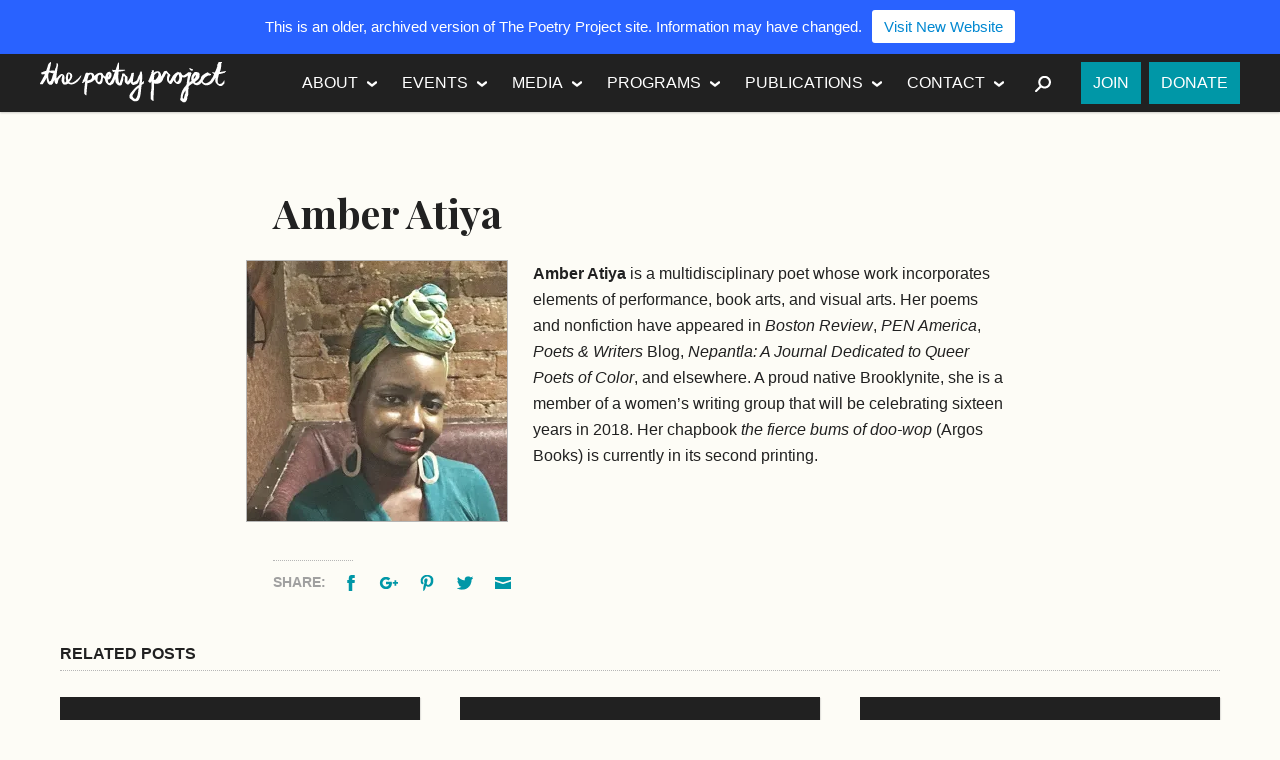

--- FILE ---
content_type: text/html; charset=UTF-8
request_url: https://www.2009-2019.poetryproject.org/people/amber-atiya/
body_size: 12463
content:
<!DOCTYPE html>
<html class="no-js" lang="en-US">
<head>
	<meta charset="utf-8">
	<meta http-equiv="X-UA-Compatible" content="IE=edge">
	<meta name="viewport" content="width=device-width, initial-scale=1">
	<link rel="profile" href="http://gmpg.org/xfn/11">
	<link rel="pingback" href="https://www.2009-2019.poetryproject.org/xmlrpc.php">
	<meta name='robots' content='index, follow, max-image-preview:large, max-snippet:-1, max-video-preview:-1' />

	<!-- This site is optimized with the Yoast SEO plugin v26.5 - https://yoast.com/wordpress/plugins/seo/ -->
	<title>Amber Atiya - The Poetry Project</title>
	<link rel="canonical" href="https://www.2009-2019.poetryproject.org/people/amber-atiya/" />
	<meta property="og:locale" content="en_US" />
	<meta property="og:type" content="article" />
	<meta property="og:title" content="Amber Atiya - The Poetry Project" />
	<meta property="og:description" content="Amber Atiya is a multidisciplinary poet whose work incorporates elements of performance, book arts, and visual arts. Her poems and nonfiction have appeared in Boston Review, PEN America, Poets &amp; Writers Blog, Nepantla: A Journal Dedicated to Queer Poets of Color, and elsewhere. A proud native Brooklynite, she is a member of a women’s writing group that will be celebrating sixteen years in 2018. &nbsp;Continue Reading &nbsp;&raquo;" />
	<meta property="og:url" content="https://www.2009-2019.poetryproject.org/people/amber-atiya/" />
	<meta property="og:site_name" content="The Poetry Project" />
	<meta property="article:publisher" content="https://www.facebook.com/pages/The-Poetry-Project/101383579951006" />
	<meta property="article:modified_time" content="2017-11-09T21:30:00+00:00" />
	<meta property="og:image" content="https://i0.wp.com/www.2009-2019.poetryproject.org/wp-content/uploads/amber-atiya.jpg?fit=1372%2C756&ssl=1" />
	<meta property="og:image:width" content="1372" />
	<meta property="og:image:height" content="756" />
	<meta property="og:image:type" content="image/jpeg" />
	<meta name="twitter:card" content="summary_large_image" />
	<meta name="twitter:site" content="@poetry__project" />
	<script type="application/ld+json" class="yoast-schema-graph">{"@context":"https://schema.org","@graph":[{"@type":"WebPage","@id":"https://www.2009-2019.poetryproject.org/people/amber-atiya/","url":"https://www.2009-2019.poetryproject.org/people/amber-atiya/","name":"Amber Atiya - The Poetry Project","isPartOf":{"@id":"https://www.2009-2019.poetryproject.org/#website"},"primaryImageOfPage":{"@id":"https://www.2009-2019.poetryproject.org/people/amber-atiya/#primaryimage"},"image":{"@id":"https://www.2009-2019.poetryproject.org/people/amber-atiya/#primaryimage"},"thumbnailUrl":"https://i0.wp.com/www.2009-2019.poetryproject.org/wp-content/uploads/amber-atiya.jpg?fit=1372%2C756&ssl=1","datePublished":"2015-09-01T18:58:20+00:00","dateModified":"2017-11-09T21:30:00+00:00","breadcrumb":{"@id":"https://www.2009-2019.poetryproject.org/people/amber-atiya/#breadcrumb"},"inLanguage":"en-US","potentialAction":[{"@type":"ReadAction","target":["https://www.2009-2019.poetryproject.org/people/amber-atiya/"]}]},{"@type":"ImageObject","inLanguage":"en-US","@id":"https://www.2009-2019.poetryproject.org/people/amber-atiya/#primaryimage","url":"https://i0.wp.com/www.2009-2019.poetryproject.org/wp-content/uploads/amber-atiya.jpg?fit=1372%2C756&ssl=1","contentUrl":"https://i0.wp.com/www.2009-2019.poetryproject.org/wp-content/uploads/amber-atiya.jpg?fit=1372%2C756&ssl=1","width":1372,"height":756},{"@type":"BreadcrumbList","@id":"https://www.2009-2019.poetryproject.org/people/amber-atiya/#breadcrumb","itemListElement":[{"@type":"ListItem","position":1,"name":"Home","item":"https://www.2009-2019.poetryproject.org/"},{"@type":"ListItem","position":2,"name":"Amber Atiya"}]},{"@type":"WebSite","@id":"https://www.2009-2019.poetryproject.org/#website","url":"https://www.2009-2019.poetryproject.org/","name":"The Poetry Project","description":"","potentialAction":[{"@type":"SearchAction","target":{"@type":"EntryPoint","urlTemplate":"https://www.2009-2019.poetryproject.org/?s={search_term_string}"},"query-input":{"@type":"PropertyValueSpecification","valueRequired":true,"valueName":"search_term_string"}}],"inLanguage":"en-US"}]}</script>
	<!-- / Yoast SEO plugin. -->


<link rel='dns-prefetch' href='//stats.wp.com' />
<link rel='dns-prefetch' href='//fonts.googleapis.com' />
<link rel='dns-prefetch' href='//v0.wordpress.com' />
<link rel='preconnect' href='//c0.wp.com' />
<link rel='preconnect' href='//i0.wp.com' />
<link rel="alternate" type="application/rss+xml" title="The Poetry Project &raquo; Feed" href="https://www.2009-2019.poetryproject.org/feed/" />
<link rel="alternate" type="application/rss+xml" title="The Poetry Project &raquo; Comments Feed" href="https://www.2009-2019.poetryproject.org/comments/feed/" />
<link rel="alternate" title="oEmbed (JSON)" type="application/json+oembed" href="https://www.2009-2019.poetryproject.org/wp-json/oembed/1.0/embed?url=https%3A%2F%2Fwww.2009-2019.poetryproject.org%2Fpeople%2Famber-atiya%2F" />
<link rel="alternate" title="oEmbed (XML)" type="text/xml+oembed" href="https://www.2009-2019.poetryproject.org/wp-json/oembed/1.0/embed?url=https%3A%2F%2Fwww.2009-2019.poetryproject.org%2Fpeople%2Famber-atiya%2F&#038;format=xml" />
<style id='wp-img-auto-sizes-contain-inline-css' type='text/css'>
img:is([sizes=auto i],[sizes^="auto," i]){contain-intrinsic-size:3000px 1500px}
/*# sourceURL=wp-img-auto-sizes-contain-inline-css */
</style>
<style id='wp-emoji-styles-inline-css' type='text/css'>

	img.wp-smiley, img.emoji {
		display: inline !important;
		border: none !important;
		box-shadow: none !important;
		height: 1em !important;
		width: 1em !important;
		margin: 0 0.07em !important;
		vertical-align: -0.1em !important;
		background: none !important;
		padding: 0 !important;
	}
/*# sourceURL=wp-emoji-styles-inline-css */
</style>
<style id='wp-block-library-inline-css' type='text/css'>
:root{--wp-block-synced-color:#7a00df;--wp-block-synced-color--rgb:122,0,223;--wp-bound-block-color:var(--wp-block-synced-color);--wp-editor-canvas-background:#ddd;--wp-admin-theme-color:#007cba;--wp-admin-theme-color--rgb:0,124,186;--wp-admin-theme-color-darker-10:#006ba1;--wp-admin-theme-color-darker-10--rgb:0,107,160.5;--wp-admin-theme-color-darker-20:#005a87;--wp-admin-theme-color-darker-20--rgb:0,90,135;--wp-admin-border-width-focus:2px}@media (min-resolution:192dpi){:root{--wp-admin-border-width-focus:1.5px}}.wp-element-button{cursor:pointer}:root .has-very-light-gray-background-color{background-color:#eee}:root .has-very-dark-gray-background-color{background-color:#313131}:root .has-very-light-gray-color{color:#eee}:root .has-very-dark-gray-color{color:#313131}:root .has-vivid-green-cyan-to-vivid-cyan-blue-gradient-background{background:linear-gradient(135deg,#00d084,#0693e3)}:root .has-purple-crush-gradient-background{background:linear-gradient(135deg,#34e2e4,#4721fb 50%,#ab1dfe)}:root .has-hazy-dawn-gradient-background{background:linear-gradient(135deg,#faaca8,#dad0ec)}:root .has-subdued-olive-gradient-background{background:linear-gradient(135deg,#fafae1,#67a671)}:root .has-atomic-cream-gradient-background{background:linear-gradient(135deg,#fdd79a,#004a59)}:root .has-nightshade-gradient-background{background:linear-gradient(135deg,#330968,#31cdcf)}:root .has-midnight-gradient-background{background:linear-gradient(135deg,#020381,#2874fc)}:root{--wp--preset--font-size--normal:16px;--wp--preset--font-size--huge:42px}.has-regular-font-size{font-size:1em}.has-larger-font-size{font-size:2.625em}.has-normal-font-size{font-size:var(--wp--preset--font-size--normal)}.has-huge-font-size{font-size:var(--wp--preset--font-size--huge)}.has-text-align-center{text-align:center}.has-text-align-left{text-align:left}.has-text-align-right{text-align:right}.has-fit-text{white-space:nowrap!important}#end-resizable-editor-section{display:none}.aligncenter{clear:both}.items-justified-left{justify-content:flex-start}.items-justified-center{justify-content:center}.items-justified-right{justify-content:flex-end}.items-justified-space-between{justify-content:space-between}.screen-reader-text{border:0;clip-path:inset(50%);height:1px;margin:-1px;overflow:hidden;padding:0;position:absolute;width:1px;word-wrap:normal!important}.screen-reader-text:focus{background-color:#ddd;clip-path:none;color:#444;display:block;font-size:1em;height:auto;left:5px;line-height:normal;padding:15px 23px 14px;text-decoration:none;top:5px;width:auto;z-index:100000}html :where(.has-border-color){border-style:solid}html :where([style*=border-top-color]){border-top-style:solid}html :where([style*=border-right-color]){border-right-style:solid}html :where([style*=border-bottom-color]){border-bottom-style:solid}html :where([style*=border-left-color]){border-left-style:solid}html :where([style*=border-width]){border-style:solid}html :where([style*=border-top-width]){border-top-style:solid}html :where([style*=border-right-width]){border-right-style:solid}html :where([style*=border-bottom-width]){border-bottom-style:solid}html :where([style*=border-left-width]){border-left-style:solid}html :where(img[class*=wp-image-]){height:auto;max-width:100%}:where(figure){margin:0 0 1em}html :where(.is-position-sticky){--wp-admin--admin-bar--position-offset:var(--wp-admin--admin-bar--height,0px)}@media screen and (max-width:600px){html :where(.is-position-sticky){--wp-admin--admin-bar--position-offset:0px}}

/*# sourceURL=wp-block-library-inline-css */
</style><style id='global-styles-inline-css' type='text/css'>
:root{--wp--preset--aspect-ratio--square: 1;--wp--preset--aspect-ratio--4-3: 4/3;--wp--preset--aspect-ratio--3-4: 3/4;--wp--preset--aspect-ratio--3-2: 3/2;--wp--preset--aspect-ratio--2-3: 2/3;--wp--preset--aspect-ratio--16-9: 16/9;--wp--preset--aspect-ratio--9-16: 9/16;--wp--preset--color--black: #000000;--wp--preset--color--cyan-bluish-gray: #abb8c3;--wp--preset--color--white: #ffffff;--wp--preset--color--pale-pink: #f78da7;--wp--preset--color--vivid-red: #cf2e2e;--wp--preset--color--luminous-vivid-orange: #ff6900;--wp--preset--color--luminous-vivid-amber: #fcb900;--wp--preset--color--light-green-cyan: #7bdcb5;--wp--preset--color--vivid-green-cyan: #00d084;--wp--preset--color--pale-cyan-blue: #8ed1fc;--wp--preset--color--vivid-cyan-blue: #0693e3;--wp--preset--color--vivid-purple: #9b51e0;--wp--preset--gradient--vivid-cyan-blue-to-vivid-purple: linear-gradient(135deg,rgb(6,147,227) 0%,rgb(155,81,224) 100%);--wp--preset--gradient--light-green-cyan-to-vivid-green-cyan: linear-gradient(135deg,rgb(122,220,180) 0%,rgb(0,208,130) 100%);--wp--preset--gradient--luminous-vivid-amber-to-luminous-vivid-orange: linear-gradient(135deg,rgb(252,185,0) 0%,rgb(255,105,0) 100%);--wp--preset--gradient--luminous-vivid-orange-to-vivid-red: linear-gradient(135deg,rgb(255,105,0) 0%,rgb(207,46,46) 100%);--wp--preset--gradient--very-light-gray-to-cyan-bluish-gray: linear-gradient(135deg,rgb(238,238,238) 0%,rgb(169,184,195) 100%);--wp--preset--gradient--cool-to-warm-spectrum: linear-gradient(135deg,rgb(74,234,220) 0%,rgb(151,120,209) 20%,rgb(207,42,186) 40%,rgb(238,44,130) 60%,rgb(251,105,98) 80%,rgb(254,248,76) 100%);--wp--preset--gradient--blush-light-purple: linear-gradient(135deg,rgb(255,206,236) 0%,rgb(152,150,240) 100%);--wp--preset--gradient--blush-bordeaux: linear-gradient(135deg,rgb(254,205,165) 0%,rgb(254,45,45) 50%,rgb(107,0,62) 100%);--wp--preset--gradient--luminous-dusk: linear-gradient(135deg,rgb(255,203,112) 0%,rgb(199,81,192) 50%,rgb(65,88,208) 100%);--wp--preset--gradient--pale-ocean: linear-gradient(135deg,rgb(255,245,203) 0%,rgb(182,227,212) 50%,rgb(51,167,181) 100%);--wp--preset--gradient--electric-grass: linear-gradient(135deg,rgb(202,248,128) 0%,rgb(113,206,126) 100%);--wp--preset--gradient--midnight: linear-gradient(135deg,rgb(2,3,129) 0%,rgb(40,116,252) 100%);--wp--preset--font-size--small: 13px;--wp--preset--font-size--medium: 20px;--wp--preset--font-size--large: 36px;--wp--preset--font-size--x-large: 42px;--wp--preset--spacing--20: 0.44rem;--wp--preset--spacing--30: 0.67rem;--wp--preset--spacing--40: 1rem;--wp--preset--spacing--50: 1.5rem;--wp--preset--spacing--60: 2.25rem;--wp--preset--spacing--70: 3.38rem;--wp--preset--spacing--80: 5.06rem;--wp--preset--shadow--natural: 6px 6px 9px rgba(0, 0, 0, 0.2);--wp--preset--shadow--deep: 12px 12px 50px rgba(0, 0, 0, 0.4);--wp--preset--shadow--sharp: 6px 6px 0px rgba(0, 0, 0, 0.2);--wp--preset--shadow--outlined: 6px 6px 0px -3px rgb(255, 255, 255), 6px 6px rgb(0, 0, 0);--wp--preset--shadow--crisp: 6px 6px 0px rgb(0, 0, 0);}:where(.is-layout-flex){gap: 0.5em;}:where(.is-layout-grid){gap: 0.5em;}body .is-layout-flex{display: flex;}.is-layout-flex{flex-wrap: wrap;align-items: center;}.is-layout-flex > :is(*, div){margin: 0;}body .is-layout-grid{display: grid;}.is-layout-grid > :is(*, div){margin: 0;}:where(.wp-block-columns.is-layout-flex){gap: 2em;}:where(.wp-block-columns.is-layout-grid){gap: 2em;}:where(.wp-block-post-template.is-layout-flex){gap: 1.25em;}:where(.wp-block-post-template.is-layout-grid){gap: 1.25em;}.has-black-color{color: var(--wp--preset--color--black) !important;}.has-cyan-bluish-gray-color{color: var(--wp--preset--color--cyan-bluish-gray) !important;}.has-white-color{color: var(--wp--preset--color--white) !important;}.has-pale-pink-color{color: var(--wp--preset--color--pale-pink) !important;}.has-vivid-red-color{color: var(--wp--preset--color--vivid-red) !important;}.has-luminous-vivid-orange-color{color: var(--wp--preset--color--luminous-vivid-orange) !important;}.has-luminous-vivid-amber-color{color: var(--wp--preset--color--luminous-vivid-amber) !important;}.has-light-green-cyan-color{color: var(--wp--preset--color--light-green-cyan) !important;}.has-vivid-green-cyan-color{color: var(--wp--preset--color--vivid-green-cyan) !important;}.has-pale-cyan-blue-color{color: var(--wp--preset--color--pale-cyan-blue) !important;}.has-vivid-cyan-blue-color{color: var(--wp--preset--color--vivid-cyan-blue) !important;}.has-vivid-purple-color{color: var(--wp--preset--color--vivid-purple) !important;}.has-black-background-color{background-color: var(--wp--preset--color--black) !important;}.has-cyan-bluish-gray-background-color{background-color: var(--wp--preset--color--cyan-bluish-gray) !important;}.has-white-background-color{background-color: var(--wp--preset--color--white) !important;}.has-pale-pink-background-color{background-color: var(--wp--preset--color--pale-pink) !important;}.has-vivid-red-background-color{background-color: var(--wp--preset--color--vivid-red) !important;}.has-luminous-vivid-orange-background-color{background-color: var(--wp--preset--color--luminous-vivid-orange) !important;}.has-luminous-vivid-amber-background-color{background-color: var(--wp--preset--color--luminous-vivid-amber) !important;}.has-light-green-cyan-background-color{background-color: var(--wp--preset--color--light-green-cyan) !important;}.has-vivid-green-cyan-background-color{background-color: var(--wp--preset--color--vivid-green-cyan) !important;}.has-pale-cyan-blue-background-color{background-color: var(--wp--preset--color--pale-cyan-blue) !important;}.has-vivid-cyan-blue-background-color{background-color: var(--wp--preset--color--vivid-cyan-blue) !important;}.has-vivid-purple-background-color{background-color: var(--wp--preset--color--vivid-purple) !important;}.has-black-border-color{border-color: var(--wp--preset--color--black) !important;}.has-cyan-bluish-gray-border-color{border-color: var(--wp--preset--color--cyan-bluish-gray) !important;}.has-white-border-color{border-color: var(--wp--preset--color--white) !important;}.has-pale-pink-border-color{border-color: var(--wp--preset--color--pale-pink) !important;}.has-vivid-red-border-color{border-color: var(--wp--preset--color--vivid-red) !important;}.has-luminous-vivid-orange-border-color{border-color: var(--wp--preset--color--luminous-vivid-orange) !important;}.has-luminous-vivid-amber-border-color{border-color: var(--wp--preset--color--luminous-vivid-amber) !important;}.has-light-green-cyan-border-color{border-color: var(--wp--preset--color--light-green-cyan) !important;}.has-vivid-green-cyan-border-color{border-color: var(--wp--preset--color--vivid-green-cyan) !important;}.has-pale-cyan-blue-border-color{border-color: var(--wp--preset--color--pale-cyan-blue) !important;}.has-vivid-cyan-blue-border-color{border-color: var(--wp--preset--color--vivid-cyan-blue) !important;}.has-vivid-purple-border-color{border-color: var(--wp--preset--color--vivid-purple) !important;}.has-vivid-cyan-blue-to-vivid-purple-gradient-background{background: var(--wp--preset--gradient--vivid-cyan-blue-to-vivid-purple) !important;}.has-light-green-cyan-to-vivid-green-cyan-gradient-background{background: var(--wp--preset--gradient--light-green-cyan-to-vivid-green-cyan) !important;}.has-luminous-vivid-amber-to-luminous-vivid-orange-gradient-background{background: var(--wp--preset--gradient--luminous-vivid-amber-to-luminous-vivid-orange) !important;}.has-luminous-vivid-orange-to-vivid-red-gradient-background{background: var(--wp--preset--gradient--luminous-vivid-orange-to-vivid-red) !important;}.has-very-light-gray-to-cyan-bluish-gray-gradient-background{background: var(--wp--preset--gradient--very-light-gray-to-cyan-bluish-gray) !important;}.has-cool-to-warm-spectrum-gradient-background{background: var(--wp--preset--gradient--cool-to-warm-spectrum) !important;}.has-blush-light-purple-gradient-background{background: var(--wp--preset--gradient--blush-light-purple) !important;}.has-blush-bordeaux-gradient-background{background: var(--wp--preset--gradient--blush-bordeaux) !important;}.has-luminous-dusk-gradient-background{background: var(--wp--preset--gradient--luminous-dusk) !important;}.has-pale-ocean-gradient-background{background: var(--wp--preset--gradient--pale-ocean) !important;}.has-electric-grass-gradient-background{background: var(--wp--preset--gradient--electric-grass) !important;}.has-midnight-gradient-background{background: var(--wp--preset--gradient--midnight) !important;}.has-small-font-size{font-size: var(--wp--preset--font-size--small) !important;}.has-medium-font-size{font-size: var(--wp--preset--font-size--medium) !important;}.has-large-font-size{font-size: var(--wp--preset--font-size--large) !important;}.has-x-large-font-size{font-size: var(--wp--preset--font-size--x-large) !important;}
/*# sourceURL=global-styles-inline-css */
</style>

<style id='classic-theme-styles-inline-css' type='text/css'>
/*! This file is auto-generated */
.wp-block-button__link{color:#fff;background-color:#32373c;border-radius:9999px;box-shadow:none;text-decoration:none;padding:calc(.667em + 2px) calc(1.333em + 2px);font-size:1.125em}.wp-block-file__button{background:#32373c;color:#fff;text-decoration:none}
/*# sourceURL=/wp-includes/css/classic-themes.min.css */
</style>
<link rel='stylesheet' id='njt-nofi-css' href='https://www.2009-2019.poetryproject.org/wp-content/plugins/notibar/assets/frontend/css/notibar.css?ver=2.1.8' type='text/css' media='all' />
<link rel='stylesheet' id='tpp-style-css' href='https://www.2009-2019.poetryproject.org/wp-content/themes/poetry-project/style.css?ver=6.9' type='text/css' media='all' />
<link rel='stylesheet' id='tpp-fonts-css' href='//fonts.googleapis.com/css?family=Playfair+Display%3A700%2C700italic%7CLato%3A400%2C300%2C300italic%2C400italic%2C700%2C700italic%2C900%2C900italic&#038;subset=latin%2Clatin-ext' type='text/css' media='all' />
<script type="text/javascript" src="https://c0.wp.com/c/6.9/wp-includes/js/jquery/jquery.min.js" id="jquery-core-js"></script>
<script type="text/javascript" src="https://c0.wp.com/c/6.9/wp-includes/js/jquery/jquery-migrate.min.js" id="jquery-migrate-js"></script>
<script type="text/javascript" src="https://www.2009-2019.poetryproject.org/wp-content/themes/poetry-project/js/modernizr.min.js" id="tpp-modernizr-js"></script>
<link rel="https://api.w.org/" href="https://www.2009-2019.poetryproject.org/wp-json/" /><link rel="EditURI" type="application/rsd+xml" title="RSD" href="https://www.2009-2019.poetryproject.org/xmlrpc.php?rsd" />
<meta name="generator" content="WordPress 6.9" />
<link rel='shortlink' href='https://www.2009-2019.poetryproject.org/?p=11980' />
	<style>img#wpstats{display:none}</style>
		<link rel="apple-touch-icon" href="https://www.2009-2019.poetryproject.org/wp-content/themes/poetry-project/img/apple-touch-icon.png">
<link rel="shortcut icon" href="https://www.2009-2019.poetryproject.org/wp-content/themes/poetry-project/img/favicon.ico">

<!--[if (gte IE 6)&(lte IE 8)]>
  <script src="https://www.2009-2019.poetryproject.org/wp-content/themes/poetry-project/js/vendor/respond/dest/respond.src.js"></script>
<![endif]-->

<script>
  (function(i,s,o,g,r,a,m){i['GoogleAnalyticsObject']=r;i[r]=i[r]||function(){
  (i[r].q=i[r].q||[]).push(arguments)},i[r].l=1*new Date();a=s.createElement(o),
  m=s.getElementsByTagName(o)[0];a.async=1;a.src=g;m.parentNode.insertBefore(a,m)
  })(window,document,'script','//www.google-analytics.com/analytics.js','ga');

  ga('create', 'UA-26019047-1', 'auto');
  ga('send', 'pageview');

</script>

<script>!function(d,s,id){var js,fjs=d.getElementsByTagName(s)[0],p=/^http:/.test(d.location)?'http':'https';if(!d.getElementById(id)){js=d.createElement(s);js.id=id;js.src=p+"://platform.twitter.com/widgets.js";fjs.parentNode.insertBefore(js,fjs);}}(document,"script","twitter-wjs");</script>

</head>

<body class="wp-singular tpp_person-template-default single single-tpp_person postid-11980 wp-theme-poetry-project">
<div class="hfeed site">

	<header class="site__header masthead" role="banner" id="masthead">

		<div class="inner masthead__inner">
			<div class="masthead__content">

				<h1 class="site__title"><a href="https://www.2009-2019.poetryproject.org/" rel="home" class="site__logo--sm">The Poetry Project</a></h1>

				<button class="nav-toggle masthead__nav-toggle" id="masthead__nav-toggle">Menu</button>

				<nav class="nav nav--primary site__nav" role="navigation">
					<ul id="menu-primary" class="menu menu--primary"><li id="menu-item-11367" class="menu-item menu-item-type-post_type menu-item-object-page menu-item-has-children menu-item-11367"><a href="https://www.2009-2019.poetryproject.org/about/">About</a>
<ul class="sub-menu">
	<li id="menu-item-11539" class="menu-item menu-item-type-post_type menu-item-object-page menu-item-11539"><a href="https://www.2009-2019.poetryproject.org/about/history/">History</a></li>
	<li id="menu-item-11369" class="menu-item menu-item-type-post_type menu-item-object-page menu-item-11369"><a href="https://www.2009-2019.poetryproject.org/about/mission/">Mission</a></li>
	<li id="menu-item-11368" class="menu-item menu-item-type-post_type menu-item-object-page menu-item-11368"><a href="https://www.2009-2019.poetryproject.org/about/funders/">Funders</a></li>
	<li id="menu-item-11370" class="menu-item menu-item-type-post_type menu-item-object-page menu-item-11370"><a href="https://www.2009-2019.poetryproject.org/about/people/">People</a></li>
</ul>
</li>
<li id="menu-item-11402" class="menu-item menu-item-type-post_type_archive menu-item-object-tpp_event menu-item-has-children menu-item-11402"><a href="https://www.2009-2019.poetryproject.org/events/">Events</a>
<ul class="sub-menu">
	<li id="menu-item-11373" class="menu-item menu-item-type-taxonomy menu-item-object-tpp_event_category menu-item-11373"><a href="https://www.2009-2019.poetryproject.org/events/category/readings/">Readings</a></li>
	<li id="menu-item-11374" class="menu-item menu-item-type-taxonomy menu-item-object-tpp_event_category menu-item-11374"><a href="https://www.2009-2019.poetryproject.org/events/category/workshops/">Workshops</a></li>
	<li id="menu-item-22611" class="menu-item menu-item-type-taxonomy menu-item-object-tpp_event_category menu-item-22611"><a href="https://www.2009-2019.poetryproject.org/events/category/dis-courses/">Dis/Courses</a></li>
</ul>
</li>
<li id="menu-item-11680" class="menu-item menu-item-type-taxonomy menu-item-object-category menu-item-has-children menu-item-11680"><a href="https://www.2009-2019.poetryproject.org/category/media/">Media</a>
<ul class="sub-menu">
	<li id="menu-item-11378" class="menu-item menu-item-type-taxonomy menu-item-object-category menu-item-11378"><a href="https://www.2009-2019.poetryproject.org/category/media/poems/">Poems and Texts</a></li>
	<li id="menu-item-11376" class="menu-item menu-item-type-taxonomy menu-item-object-category menu-item-11376"><a href="https://www.2009-2019.poetryproject.org/category/media/audio/">Audio</a></li>
	<li id="menu-item-11377" class="menu-item menu-item-type-taxonomy menu-item-object-category menu-item-11377"><a href="https://www.2009-2019.poetryproject.org/category/media/video/">Video</a></li>
	<li id="menu-item-12176" class="menu-item menu-item-type-taxonomy menu-item-object-category menu-item-12176"><a href="https://www.2009-2019.poetryproject.org/category/media/photos/">Photo Archive</a></li>
	<li id="menu-item-11681" class="menu-item menu-item-type-taxonomy menu-item-object-category menu-item-11681"><a href="https://www.2009-2019.poetryproject.org/category/media/from-the-archive/">From the Archive</a></li>
	<li id="menu-item-12174" class="menu-item menu-item-type-taxonomy menu-item-object-category menu-item-12174"><a href="https://www.2009-2019.poetryproject.org/category/media/oral-history-project/">Oral History Project</a></li>
	<li id="menu-item-12175" class="menu-item menu-item-type-taxonomy menu-item-object-category menu-item-12175"><a href="https://www.2009-2019.poetryproject.org/category/media/public-access-poetry/">Public Access Poetry</a></li>
</ul>
</li>
<li id="menu-item-11379" class="menu-item menu-item-type-post_type menu-item-object-page menu-item-has-children menu-item-11379"><a href="https://www.2009-2019.poetryproject.org/programs/">Programs</a>
<ul class="sub-menu">
	<li id="menu-item-11535" class="menu-item menu-item-type-post_type menu-item-object-page menu-item-11535"><a href="https://www.2009-2019.poetryproject.org/programs/reading-series/">Reading Series</a></li>
	<li id="menu-item-11380" class="menu-item menu-item-type-post_type menu-item-object-page menu-item-11380"><a href="https://www.2009-2019.poetryproject.org/programs/emerge-surface-be/">Emerge-Surface-Be</a></li>
	<li id="menu-item-11381" class="menu-item menu-item-type-post_type menu-item-object-page menu-item-11381"><a href="https://www.2009-2019.poetryproject.org/programs/annual-new-years-day-marathon-reading/">Annual New Year&#8217;s Day Marathon Reading</a></li>
</ul>
</li>
<li id="menu-item-11467" class="menu-item menu-item-type-post_type_archive menu-item-object-tpp_publication menu-item-has-children menu-item-11467"><a href="https://www.2009-2019.poetryproject.org/publications/">Publications</a>
<ul class="sub-menu">
	<li id="menu-item-12091" class="menu-item menu-item-type-taxonomy menu-item-object-tpp_publication_category menu-item-12091"><a href="https://www.2009-2019.poetryproject.org/publications/category/the-poetry-project-newsletter/">Newsletter</a></li>
	<li id="menu-item-23346" class="menu-item menu-item-type-taxonomy menu-item-object-tpp_publication_category menu-item-23346"><a href="https://www.2009-2019.poetryproject.org/publications/category/the-brannan-prize/">The Brannan Prize</a></li>
	<li id="menu-item-13417" class="menu-item menu-item-type-taxonomy menu-item-object-tpp_publication_category menu-item-13417"><a href="https://www.2009-2019.poetryproject.org/publications/category/the-recluse/">The Recluse</a></li>
	<li id="menu-item-13416" class="menu-item menu-item-type-taxonomy menu-item-object-tpp_publication_category menu-item-13416"><a href="https://www.2009-2019.poetryproject.org/publications/category/the-project-papers/">The Project Papers</a></li>
	<li id="menu-item-21932" class="menu-item menu-item-type-taxonomy menu-item-object-tpp_publication_category menu-item-21932"><a href="https://www.2009-2019.poetryproject.org/publications/category/footnotes/">Footnotes</a></li>
	<li id="menu-item-16955" class="menu-item menu-item-type-taxonomy menu-item-object-tpp_publication_category menu-item-16955"><a href="https://www.2009-2019.poetryproject.org/publications/category/artists-love-poets-print-portfolio/">Artists Love Poets Print Portfolio</a></li>
	<li id="menu-item-12173" class="menu-item menu-item-type-post_type menu-item-object-page menu-item-12173"><a href="https://www.2009-2019.poetryproject.org/submission-guidelines/">Submission Guidelines</a></li>
</ul>
</li>
<li id="menu-item-11371" class="menu-item menu-item-type-post_type menu-item-object-page menu-item-has-children menu-item-11371"><a href="https://www.2009-2019.poetryproject.org/contact/">Contact</a>
<ul class="sub-menu">
	<li id="menu-item-11695" class="menu-item menu-item-type-post_type menu-item-object-page menu-item-11695"><a href="https://www.2009-2019.poetryproject.org/contact/visit/">Visit</a></li>
	<li id="menu-item-11694" class="menu-item menu-item-type-post_type menu-item-object-page menu-item-11694"><a href="https://www.2009-2019.poetryproject.org/contact/get-in-touch/">Get In Touch</a></li>
	<li id="menu-item-11696" class="menu-item menu-item-type-post_type menu-item-object-page menu-item-11696"><a href="https://www.2009-2019.poetryproject.org/contact/employment-internships-and-volunteering/">Employment, Internships, and Volunteering</a></li>
</ul>
</li>
</ul>
					<div class="menu--search">
						<button class="nav-toggle menu--search__nav-toggle" id="menu--search__nav-toggle"><span class="sr-only">Search</span></button>
						<div class="menu--search__content">
						<form role="search" method="get" class="search" action="https://www.2009-2019.poetryproject.org/">
	<label>
		<span class="screen-reader-text">Search for:</span>
		<input type="search" class="search__field" placeholder="Search" value="" name="s" title="Search for:" />
	</label>
	<input type="submit" class="search__submit" value="Search" />
</form>						</div>					</div>
					<ul id="menu-action" class="menu menu--action"><li id="menu-item-26953" class="menu-item menu-item-type-custom menu-item-object-custom menu-item-26953"><a href="https://www.poetryproject.org/join">Join</a></li>
<li id="menu-item-26952" class="menu-item menu-item-type-custom menu-item-object-custom menu-item-26952"><a href="https://www.poetryproject.org/donate">Donate</a></li>
</ul>				</nav>
			</div>		</div>
	</header>
	
	<section class="doc site__main">
		<div class="inner site__main__inner">
	<main class="doc__main doc__main--singular doc__main--single" role="main">

		<article id="post-11980" class="singular post-11980 tpp_person type-tpp_person status-publish has-post-thumbnail hentry tag-amber-atiya tpp_people_category-poets">

	<header class="doc__header">
				<h1 class="entry-title doc__title">Amber Atiya</h1>
					</header>

	<div class="doc__content">

		<figure class="entry__figure wp-caption entry__figure--size-thumbnail-lg alignleft">
<img width="260" height="260" src="https://i0.wp.com/www.2009-2019.poetryproject.org/wp-content/uploads/amber-atiya.jpg?resize=260%2C260&amp;ssl=1" class="attachment-thumbnail-lg size-thumbnail-lg" alt="" decoding="async" fetchpriority="high" srcset="https://i0.wp.com/www.2009-2019.poetryproject.org/wp-content/uploads/amber-atiya.jpg?resize=160%2C160&amp;ssl=1 160w, https://i0.wp.com/www.2009-2019.poetryproject.org/wp-content/uploads/amber-atiya.jpg?resize=260%2C260&amp;ssl=1 260w, https://i0.wp.com/www.2009-2019.poetryproject.org/wp-content/uploads/amber-atiya.jpg?zoom=2&amp;resize=260%2C260&amp;ssl=1 520w, https://i0.wp.com/www.2009-2019.poetryproject.org/wp-content/uploads/amber-atiya.jpg?zoom=3&amp;resize=260%2C260&amp;ssl=1 780w" sizes="(max-width: 260px) 100vw, 260px" />
</figure>

		<div class="entry-content">
			<p><b>Amber Atiya </b><span style="font-weight: 400;">is a multidisciplinary poet whose work incorporates elements of performance, book arts, and visual arts. Her poems and nonfiction have appeared in </span><i><span style="font-weight: 400;">Boston Review</span></i><span style="font-weight: 400;">, </span><i><span style="font-weight: 400;">PEN America</span></i><span style="font-weight: 400;">, </span><i><span style="font-weight: 400;">Poets &amp; Writers</span></i><span style="font-weight: 400;"> Blog, </span><i><span style="font-weight: 400;">Nepantla: A Journal Dedicated to Queer Poets of Color</span></i><span style="font-weight: 400;">, and elsewhere. A proud native Brooklynite, she is a member of a women’s writing group that will be celebrating sixteen years in 2018. Her chapbook </span><i><span style="font-weight: 400;">the fierce bums of doo-wop</span></i><span style="font-weight: 400;"> (Argos Books) is currently in its second printing.</span></p>
								</div>
		<footer class="doc__footer">
						<div class="entry__meta share"><span class="meta__title">Share: </span><span class="share__item"><a class="share__link share__link--facebook" href="http://www.facebook.com/share.php?u=https://www.2009-2019.poetryproject.org/people/amber-atiya/&#038;t=Amber+Atiya" title="Facebook" target="_blank"><span class="share__text">Facebook</span></a></span>  <span class="share__item"><a class="share__link share__link--google-plus" href="https://plus.google.com/share?url=https://www.2009-2019.poetryproject.org/people/amber-atiya/" title="Google+" target="_blank"><span class="share__text">Google+</span></a></span>  <span class="share__item"><a class="share__link share__link--pinterest" href="http://pinterest.com/pin/create/button/?url=https://www.2009-2019.poetryproject.org/people/amber-atiya/&#038;media=https://i0.wp.com/www.2009-2019.poetryproject.org/wp-content/uploads/amber-atiya.jpg?fit=760%2C419&#038;ssl=1&#038;description=Amber+Atiya" title="Pinterest" target="_blank"><span class="share__text">Pinterest</span></a></span>  <span class="share__item"><a class="share__link share__link--twitter" href="http://twitter.com/share?url=https://www.2009-2019.poetryproject.org/people/amber-atiya/&#038;text=Amber+Atiya" title="Tweet" target="_blank"><span class="share__text">Twitter</span></a></span>  <span class="share__item"><a class="share__link share__link--email" href="mailto:?subject=Amber Atiya&body=https://www.2009-2019.poetryproject.org/people/amber-atiya/" title="Email" target="_blank"><span class="share__text">Email</span></a></span> </div>
		</footer>

	</div>
		<section class="section">
				<header class="section__header">
			<h1 class="section__title">Related Posts</h1>
					</header>
				<div class="section__content entries">
			<article id="post-19868" class="card post-19868 post type-post status-publish format-standard hentry category-poems tag-amber-atiya">

	<a class="card__link" href="https://www.2009-2019.poetryproject.org/two-poems-amber-atiya/">

		
		<header class="entry__header card__header">
			<div class="content-flag">Poems and Texts</div>
			<h1 class="entry__title entry-title card__title">Two Poems by Amber Atiya</h1>
							<div class="entry__meta"><span class="meta meta-published"><time class="published" datetime = "2018-01-04T09:00:08-05:00">January 4, 2018</time></span></div>
		</header>

			</a>

</article><article id="post-17144" class="card post-17144 post type-post status-publish format-standard hentry category-audio tag-amber-atiya tag-laryssa-husiak">

	<a class="card__link" href="https://www.2009-2019.poetryproject.org/amber-atiya-laryssa-husiak-march-27th-2015/">

		
		<header class="entry__header card__header">
			<div class="content-flag">Audio</div>
			<h1 class="entry__title entry-title card__title">Amber Atiya &#038; Laryssa Husiak &#8211; March 27th, 2015</h1>
							<div class="entry__meta"><span class="meta meta-published"><time class="published" datetime = "2015-03-27T16:30:14-04:00">March 27, 2015</time></span></div>
		</header>

			</a>

</article><article id="post-10855" class="card post-10855 post type-post status-publish format-standard hentry category-media category-poems tag-amber-atiya">

	<a class="card__link" href="https://www.2009-2019.poetryproject.org/he-was-born-by-amber-atiya/">

		
		<header class="entry__header card__header">
			<div class="content-flag">Poems and Texts</div>
			<h1 class="entry__title entry-title card__title">&#8220;he was born&#8221; by Amber Atiya</h1>
							<div class="entry__meta"><span class="meta meta-published"><time class="published" datetime = "2015-03-26T09:00:52-04:00">March 26, 2015</time></span></div>
		</header>

			</a>

</article>		</div>
	</section>

		<section class="section">
				<header class="section__header">
			<h1 class="section__title">Related Events</h1>
					</header>
				<div class="section__content entries">
			<article id="post-19755" class="card post-19755 tpp_event type-tpp_event status-publish hentry tag-amber-atiya tag-bianca-stone tag-legacy-russell tag-mike-lala tag-no-dear tpp_event_category-readings">

	<a class="card__link" href="https://www.2009-2019.poetryproject.org/events/no-dear-10-year-anniversary-reading-featuring-amber-atiya-mike-lala-legacy-russell-bianca-stone/">

		
		<header class="entry__header card__header">
			<div class="content-flag">Readings</div>
			<h1 class="entry__title entry-title card__title">No, Dear 10 Year Anniversary Reading Featuring Amber Atiya, Mike Lala, Legacy Russell, &#038; Bianca Stone</h1>
						<div class="entry__meta entry__meta--event event-info"><span class="meta__title">Event Details: </span><span class="meta event-info__details">Fri, Jan 5, 2018, 8:00 pm</span></div>		</header>

			</a>

</article>		</div>
	</section>

	
	
	  <div class="postnav postnav--single">
  	<div class="postnav__link postnav__link--prev"><a href="https://www.2009-2019.poetryproject.org/people/laryssa-husiak/" rel="next"><div class="postnav__link-direction postnav__link-direction--prev">Prev</div><div class="postnav__link-title">Laryssa Husiak</div></a></div><div class="postnav__link postnav__link--next"><a href="https://www.2009-2019.poetryproject.org/people/michael-gizzi/" rel="prev"><div class="postnav__link-direction postnav__link-direction--next">Next</div><div class="postnav__link-title">Michael Gizzi</div></a></div>  </div>  
</article>
	</main>
	<div class="doc__side" role="complementary">

	
</div>

		</div>	</section>
	<footer class="site__footer content-info" role="contentinfo">
		<div class="inner site__footer___inner">

			<div class="footer-blocks">

				<section class="footer-block footer-block--contact">
					<h1 class="section__title">The Poetry Project</h1>
					<p>St. Mark&rsquo;s Church<br />
						131 E. 10th Street, New York, NY 10003<br />
						<a href="https://www.2009-2019.poetryproject.org/contact/visit/">Directions and accessibility</a><br />
						212-674-0910<br />
						<a href="&#109;&#97;i&#108;&#116;o:&#105;nf&#111;&#64;po&#101;&#116;&#114;yp&#114;&#111;&#106;&#101;&#99;&#116;.org">info&#64;p&#111;&#101;&#116;r&#121;&#112;roj&#101;&#99;&#116;&#46;or&#103;</a></p>
						<nav class="widget widget--follow">
							<h1 class="widget__title">Follow the Poetry Project</h1>
							<ul id="menu-follow" class="menu menu--follow"><li id="menu-item-11504" class="menu-item menu-item-type-custom menu-item-object-custom menu-item-11504"><a target="_blank" href="https://www.facebook.com/pages/The-Poetry-Project/101383579951006">Facebook</a></li>
<li id="menu-item-11507" class="menu-item menu-item-type-custom menu-item-object-custom menu-item-11507"><a target="_blank" href="https://twitter.com/poetry__project">Twitter</a></li>
<li id="menu-item-11510" class="menu-item menu-item-type-custom menu-item-object-custom menu-item-11510"><a target="_blank" href="https://instagram.com/poetry_project/">Instagram</a></li>
<li id="menu-item-11509" class="menu-item menu-item-type-custom menu-item-object-custom menu-item-11509"><a target="_blank" href="https://itunes.apple.com/us/podcast/the-poetry-project-podcast/id961203010?mt=2#">iTunes</a></li>
<li id="menu-item-11505" class="menu-item menu-item-type-custom menu-item-object-custom menu-item-11505"><a target="_blank" href="https://soundcloud.com/poetry-project-audio">Soundcloud</a></li>
<li id="menu-item-11508" class="menu-item menu-item-type-custom menu-item-object-custom menu-item-11508"><a target="_blank" href="http://www.youtube.com/user/PoetryProjectVideo">YouTube</a></li>
</ul>						</nav>
				</section>

				<section class="footer-block footer-block--sponsors">
					<h1 class="section__title">Our Sponsors</h1>
					<p>The Poetry Project&rsquo;s programs are supported, in part, by public funds by <a href="http://arts.gov/" target="_blank">The National Endowment for the Arts</a>, the <a href="https://www.nysca.org/" target="_blank">New York State Council on the Arts</a>, and the <a href="http://www.nyc.gov/html/dcla/html/home/home.shtml" target="_blank">New York City Department of Cultural Affairs</a>.</p>
					<ul class="sponsors">
						<li class="sponsor"><a href="http://arts.gov/" target="_blank" class="sponsor__logo sponsor__logo--nea">National Endowment for the Arts</a></li>
						<li class="sponsor"><a href="http://www.jeromefdn.org/" target="_blank" class="sponsor__logo sponsor__logo--jerome">Jerome Foundation, celebrating the creative spirit of emerging artists</a></li>
						<li class="sponsor"><a href="https://www.nysca.org/" target="_blank" class="sponsor__logo sponsor__logo--nysca">New York State Council on the Arts</a></li>
						<li class="sponsor"><a href="http://www.nyc.gov/html/dcla/html/home/home.shtml" target="_blank" class="sponsor__logo sponsor__logo--nycdca">New York City Department of Cultural Affairs</a></li>
					</ul>
				</section>
				<section class="footer-block footer-block--mc">

					<h1 class="section__title">Stay Informed</h1>
					<div class="mc-form-wrapper">
					<p>Subscribe for updates about Project news and events</p>

					<form action="http://poetryproject.us2.list-manage2.com/subscribe/post?u=60278946b04ef7b29effcdd67&#038;id=058c0410af" method="post" class="mc-signup" target="_blank">

						<label for="mce-EMAIL" class="sr-only">Email Address	<span class="asterisk">*</span></label>
						<input type="email" value="" name="EMAIL" class="form-control form-control--mc email" id="mce-EMAIL" placeholder="Email address" required>

						<!-- real people should not fill this in and expect good things - do not remove this or risk form bot signups-->
						<div style="position: absolute; left: -5000px;"><input type="text" name="b_60278946b04ef7b29effcdd67_058c0410af" value=""></div>

						<input type="submit" value="Subscribe" name="subscribe" id="mc-embedded-subscribe" class="button--mc button">
					</form>
					</div>
				</section>

			</div>
			<div class="site-info">
				<div class="copyright">
					<p>&copy; 2026 The Poetry Project
</p>
				</div>
				<div class="credits">
					<p>Powered by <a href="http://wordpress.org" target="_blank">WordPress</a> <span class="sep"> | </span> Site by <a href="http://badfeather.com" target="_blank">Bad Feather</a></p>
				</div>			</div>
		</div>	</footer>
</div>
<script type="speculationrules">
{"prefetch":[{"source":"document","where":{"and":[{"href_matches":"/*"},{"not":{"href_matches":["/wp-*.php","/wp-admin/*","/wp-content/uploads/*","/wp-content/*","/wp-content/plugins/*","/wp-content/themes/poetry-project/*","/*\\?(.+)"]}},{"not":{"selector_matches":"a[rel~=\"nofollow\"]"}},{"not":{"selector_matches":".no-prefetch, .no-prefetch a"}}]},"eagerness":"conservative"}]}
</script>
      <style>
        .njt-nofi-notification-bar .njt-nofi-hide-button {
          display: none;
        }
        .njt-nofi-notification-bar .njt-nofi-content {
          font-size : 15px;
        }
        /* body{
          padding-top: 49px;
        } */
      </style>
    <div class="njt-nofi-container-content">
<div class="njt-nofi-container" >
  <div class="njt-nofi-notification-bar njt-nofi-bgcolor-notification" style="background:#2962ff">
    <div class="njt-nofi-content njt-nofi-text-color njt-nofi-align-content njt-nofi-content-deskop " style="width:100%">
      <div class="njt-nofi-text njt-nofi-padding-text">This is an older, archived version of The Poetry Project site. Information may have changed.</div>
      <div class="njt-nofi-button njt-nofi-padding-text " style="">
          <a   href="https://www.poetryproject.org/" class="njt-nofi-button-text njt-nofi-padding-text" style="background:#ffffff;border-radius:3px;font-weight:400">Visit New Website</a>
      </div> 
    </div>

    <div class="njt-nofi-content njt-nofi-text-color njt-nofi-align-content njt-display-none njt-nofi-content-mobile " style="width:100%">
      <div class="njt-nofi-text njt-nofi-padding-text">This is default text for notification bar</div>
      <div class="njt-nofi-button njt-nofi-padding-text " style="">
          <a target='_blank'  href="" class="njt-nofi-button-text njt-nofi-padding-text" style="background:#ffffff;border-radius:3px;font-weight:400">Learn more</a>
      </div>
    </div>

    <div class="njt-nofi-toggle-button njt-nofi-hide njt-nofi-text-color njt-nofi-hide-admin-custom" style="cursor: pointer;">
      <span class="njt-nofi-close-icon-container">
        <svg class="njt-nofi-close-icon" xmlns="http://www.w3.org/2000/svg" xmlns:xlink="http://www.w3.org/1999/xlink" xmlns:svgjs="http://svgjs.com/svgjs" version="1.1" width="512" height="512" x="0" y="0" viewBox="0 0 386.667 386.667" style="enable-background:new 0 0 512 512" xml:space="preserve"><g><path xmlns="http://www.w3.org/2000/svg" d="m386.667 45.564-45.564-45.564-147.77 147.769-147.769-147.769-45.564 45.564 147.769 147.769-147.769 147.77 45.564 45.564 147.769-147.769 147.769 147.769 45.564-45.564-147.768-147.77z" fill="#ffffff" data-original="#000000" style="" class=""/></g></svg>
      </span>
    </div>
    <div class="njt-nofi-close-button njt-nofi-hide njt-nofi-text-color njt-nofi-hide-admin-custom" style="cursor: pointer;">
      <span class="njt-nofi-close-icon-container">
        <svg class="njt-nofi-close-icon" xmlns="http://www.w3.org/2000/svg" xmlns:xlink="http://www.w3.org/1999/xlink" xmlns:svgjs="http://svgjs.com/svgjs" version="1.1" width="512" height="512" x="0" y="0" viewBox="0 0 386.667 386.667" style="enable-background:new 0 0 512 512" xml:space="preserve"><g><path xmlns="http://www.w3.org/2000/svg" d="m386.667 45.564-45.564-45.564-147.77 147.769-147.769-147.769-45.564 45.564 147.769 147.769-147.769 147.77 45.564 45.564 147.769-147.769 147.769 147.769 45.564-45.564-147.768-147.77z" fill="#ffffff" data-original="#000000" style="" class=""/></g></svg>
      </span>
    </div>  
  </div>
  <div>
    <div class="njt-nofi-display-toggle njt-nofi-text-color njt-nofi-bgcolor-notification" style="background:#2962ff; cursor: pointer;">
      <span class="njt-nofi-close-icon-container">
        <svg xmlns="http://www.w3.org/2000/svg" xmlns:xlink="http://www.w3.org/1999/xlink" xmlns:svgjs="http://svgjs.com/svgjs" version="1.1" width="512" height="512" x="0" y="0" viewBox="0 0 386.667 386.667" style="enable-background:new 0 0 512 512" xml:space="preserve" class="njt-nofi-display-toggle-icon"><g><path xmlns="http://www.w3.org/2000/svg" d="m386.667 45.564-45.564-45.564-147.77 147.769-147.769-147.769-45.564 45.564 147.769 147.769-147.769 147.77 45.564 45.564 147.769-147.769 147.769 147.769 45.564-45.564-147.768-147.77z" fill="#ffffff" data-original="#000000" style="" class=""/></g></svg>
      </span>
    </div>
  </div>
</div>
</div>


      <input type="hidden" id="njt_nofi_checkDisplayReview" name="njt_nofi_checkDisplayReview" value='{"is_home":false,"is_page":false,"is_single":true,"id_page":11980}'>
    <script type="text/javascript" id="njt-nofi-js-extra">
/* <![CDATA[ */
var njt_wp_data = {"admin_ajax":"https://www.2009-2019.poetryproject.org/wp-admin/admin-ajax.php","nonce":"88ac042d73","isPositionFix":"1","hideCloseButton":"no_button","isDisplayButton":"1","presetColor":"6","alignContent":"center","textColorNotification":"#ffffff","textButtonColor":"#0288D1","wp_is_mobile":"","is_customize_preview":"","wp_get_theme":"Poetry Project","open_after_day":{"value":1,"is_new_update":true}};
//# sourceURL=njt-nofi-js-extra
/* ]]> */
</script>
<script type="text/javascript" src="https://www.2009-2019.poetryproject.org/wp-content/plugins/notibar/assets/frontend/js/notibar.js?ver=2.1.8" id="njt-nofi-js"></script>
<script type="text/javascript" src="https://www.2009-2019.poetryproject.org/wp-content/themes/poetry-project/js/scripts.js" id="tpp-scripts-dev-js"></script>
<script type="text/javascript" id="jetpack-stats-js-before">
/* <![CDATA[ */
_stq = window._stq || [];
_stq.push([ "view", JSON.parse("{\"v\":\"ext\",\"blog\":\"105353827\",\"post\":\"11980\",\"tz\":\"-5\",\"srv\":\"www.2009-2019.poetryproject.org\",\"j\":\"1:15.3.1\"}") ]);
_stq.push([ "clickTrackerInit", "105353827", "11980" ]);
//# sourceURL=jetpack-stats-js-before
/* ]]> */
</script>
<script type="text/javascript" src="https://stats.wp.com/e-202604.js" id="jetpack-stats-js" defer="defer" data-wp-strategy="defer"></script>
<script id="wp-emoji-settings" type="application/json">
{"baseUrl":"https://s.w.org/images/core/emoji/17.0.2/72x72/","ext":".png","svgUrl":"https://s.w.org/images/core/emoji/17.0.2/svg/","svgExt":".svg","source":{"concatemoji":"https://www.2009-2019.poetryproject.org/wp-includes/js/wp-emoji-release.min.js?ver=6.9"}}
</script>
<script type="module">
/* <![CDATA[ */
/*! This file is auto-generated */
const a=JSON.parse(document.getElementById("wp-emoji-settings").textContent),o=(window._wpemojiSettings=a,"wpEmojiSettingsSupports"),s=["flag","emoji"];function i(e){try{var t={supportTests:e,timestamp:(new Date).valueOf()};sessionStorage.setItem(o,JSON.stringify(t))}catch(e){}}function c(e,t,n){e.clearRect(0,0,e.canvas.width,e.canvas.height),e.fillText(t,0,0);t=new Uint32Array(e.getImageData(0,0,e.canvas.width,e.canvas.height).data);e.clearRect(0,0,e.canvas.width,e.canvas.height),e.fillText(n,0,0);const a=new Uint32Array(e.getImageData(0,0,e.canvas.width,e.canvas.height).data);return t.every((e,t)=>e===a[t])}function p(e,t){e.clearRect(0,0,e.canvas.width,e.canvas.height),e.fillText(t,0,0);var n=e.getImageData(16,16,1,1);for(let e=0;e<n.data.length;e++)if(0!==n.data[e])return!1;return!0}function u(e,t,n,a){switch(t){case"flag":return n(e,"\ud83c\udff3\ufe0f\u200d\u26a7\ufe0f","\ud83c\udff3\ufe0f\u200b\u26a7\ufe0f")?!1:!n(e,"\ud83c\udde8\ud83c\uddf6","\ud83c\udde8\u200b\ud83c\uddf6")&&!n(e,"\ud83c\udff4\udb40\udc67\udb40\udc62\udb40\udc65\udb40\udc6e\udb40\udc67\udb40\udc7f","\ud83c\udff4\u200b\udb40\udc67\u200b\udb40\udc62\u200b\udb40\udc65\u200b\udb40\udc6e\u200b\udb40\udc67\u200b\udb40\udc7f");case"emoji":return!a(e,"\ud83e\u1fac8")}return!1}function f(e,t,n,a){let r;const o=(r="undefined"!=typeof WorkerGlobalScope&&self instanceof WorkerGlobalScope?new OffscreenCanvas(300,150):document.createElement("canvas")).getContext("2d",{willReadFrequently:!0}),s=(o.textBaseline="top",o.font="600 32px Arial",{});return e.forEach(e=>{s[e]=t(o,e,n,a)}),s}function r(e){var t=document.createElement("script");t.src=e,t.defer=!0,document.head.appendChild(t)}a.supports={everything:!0,everythingExceptFlag:!0},new Promise(t=>{let n=function(){try{var e=JSON.parse(sessionStorage.getItem(o));if("object"==typeof e&&"number"==typeof e.timestamp&&(new Date).valueOf()<e.timestamp+604800&&"object"==typeof e.supportTests)return e.supportTests}catch(e){}return null}();if(!n){if("undefined"!=typeof Worker&&"undefined"!=typeof OffscreenCanvas&&"undefined"!=typeof URL&&URL.createObjectURL&&"undefined"!=typeof Blob)try{var e="postMessage("+f.toString()+"("+[JSON.stringify(s),u.toString(),c.toString(),p.toString()].join(",")+"));",a=new Blob([e],{type:"text/javascript"});const r=new Worker(URL.createObjectURL(a),{name:"wpTestEmojiSupports"});return void(r.onmessage=e=>{i(n=e.data),r.terminate(),t(n)})}catch(e){}i(n=f(s,u,c,p))}t(n)}).then(e=>{for(const n in e)a.supports[n]=e[n],a.supports.everything=a.supports.everything&&a.supports[n],"flag"!==n&&(a.supports.everythingExceptFlag=a.supports.everythingExceptFlag&&a.supports[n]);var t;a.supports.everythingExceptFlag=a.supports.everythingExceptFlag&&!a.supports.flag,a.supports.everything||((t=a.source||{}).concatemoji?r(t.concatemoji):t.wpemoji&&t.twemoji&&(r(t.twemoji),r(t.wpemoji)))});
//# sourceURL=https://www.2009-2019.poetryproject.org/wp-includes/js/wp-emoji-loader.min.js
/* ]]> */
</script>

</body>
</html>


--- FILE ---
content_type: text/plain
request_url: https://www.google-analytics.com/j/collect?v=1&_v=j102&a=3329365&t=pageview&_s=1&dl=https%3A%2F%2Fwww.2009-2019.poetryproject.org%2Fpeople%2Famber-atiya%2F&ul=en-us%40posix&dt=Amber%20Atiya%20-%20The%20Poetry%20Project&sr=1280x720&vp=1280x720&_u=IEBAAEABAAAAACAAI~&jid=1728926037&gjid=1767763740&cid=1868348193.1769234213&tid=UA-26019047-1&_gid=1170809392.1769234213&_r=1&_slc=1&z=1849408526
body_size: -455
content:
2,cG-VCP8JLXV33